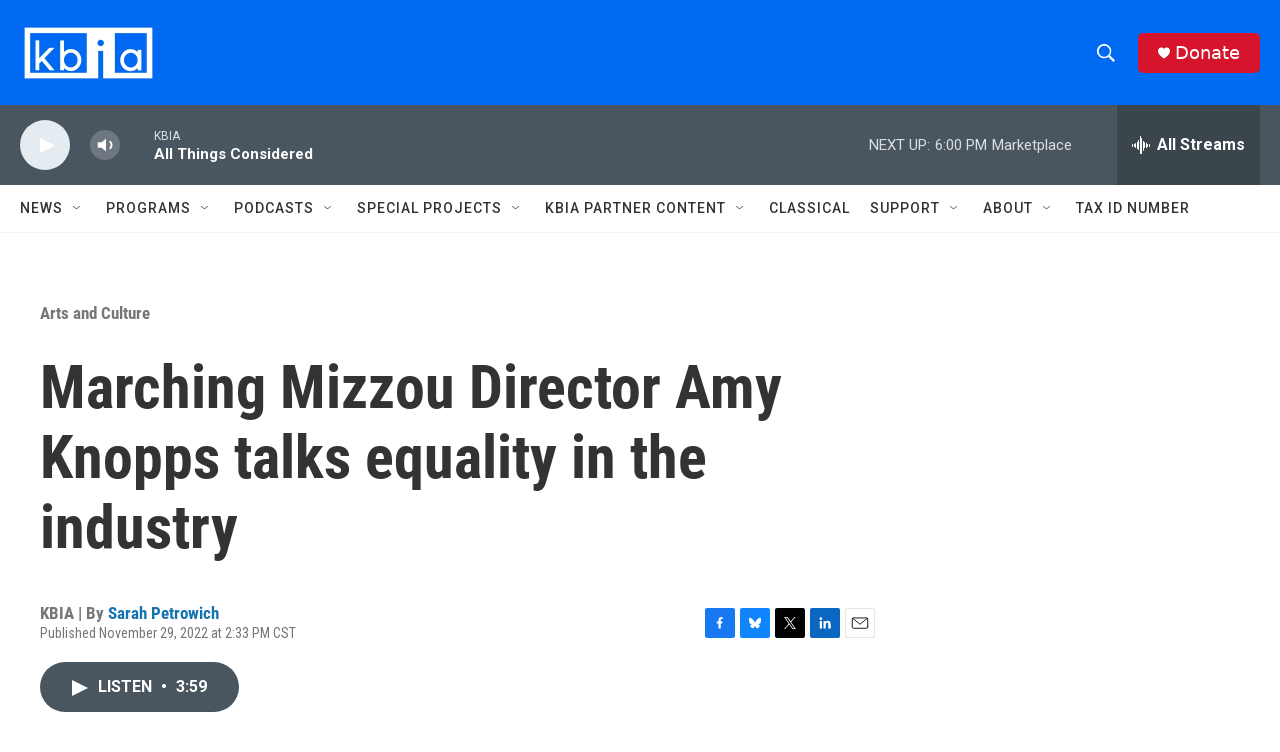

--- FILE ---
content_type: text/html; charset=utf-8
request_url: https://www.google.com/recaptcha/api2/aframe
body_size: 268
content:
<!DOCTYPE HTML><html><head><meta http-equiv="content-type" content="text/html; charset=UTF-8"></head><body><script nonce="b2qQZWQ-EozB3BxPSAdE_w">/** Anti-fraud and anti-abuse applications only. See google.com/recaptcha */ try{var clients={'sodar':'https://pagead2.googlesyndication.com/pagead/sodar?'};window.addEventListener("message",function(a){try{if(a.source===window.parent){var b=JSON.parse(a.data);var c=clients[b['id']];if(c){var d=document.createElement('img');d.src=c+b['params']+'&rc='+(localStorage.getItem("rc::a")?sessionStorage.getItem("rc::b"):"");window.document.body.appendChild(d);sessionStorage.setItem("rc::e",parseInt(sessionStorage.getItem("rc::e")||0)+1);localStorage.setItem("rc::h",'1769120512427');}}}catch(b){}});window.parent.postMessage("_grecaptcha_ready", "*");}catch(b){}</script></body></html>